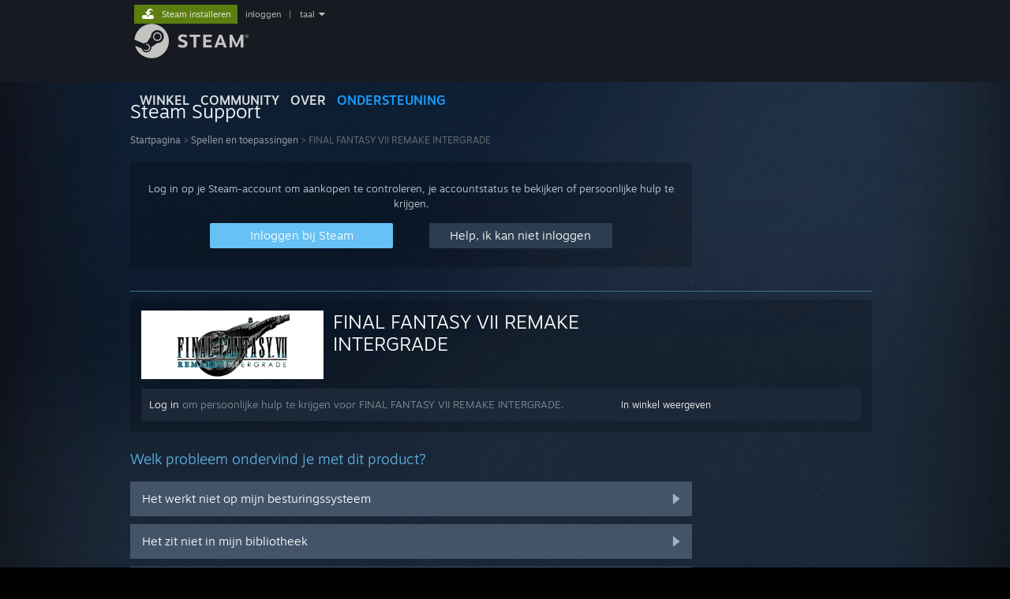

--- FILE ---
content_type: text/html; charset=UTF-8
request_url: https://help.steampowered.com/nl/wizard/HelpWithGame/?appid=1462040
body_size: 6541
content:
<!DOCTYPE html>
<html class=" responsive DesktopUI" lang="nl"  >
<head>
	<meta http-equiv="Content-Type" content="text/html; charset=UTF-8">
			<meta name="viewport" content="width=device-width,initial-scale=1">
		<meta name="theme-color" content="#171a21">
		<title>Steam Support - FINAL FANTASY VII REMAKE INTERGRADE</title>
	<link rel="shortcut icon" href="/favicon.ico" type="image/x-icon">

	
	
	<link href="https://help.steampowered.com/public/shared/css/motiva_sans.css?v=vCX1u1jwpYiZ&amp;_cdn=fastly" rel="stylesheet" type="text/css">
<link href="https://help.steampowered.com/public/shared/css/buttons.css?v=JYgbkKDOARmm&amp;_cdn=fastly" rel="stylesheet" type="text/css">
<link href="https://help.steampowered.com/public/shared/css/shared_global.css?v=YWoTJlSp3Rze&amp;_cdn=fastly" rel="stylesheet" type="text/css">
<link href="https://help.steampowered.com/public/shared/css/store_game_shared.css?v=h3rDvpE1fR8Z&amp;_cdn=fastly" rel="stylesheet" type="text/css">
<link href="https://help.steampowered.com/public/css/help.css?v=DDtfldOorrvh&amp;_cdn=fastly" rel="stylesheet" type="text/css">
<link href="https://help.steampowered.com/public/shared/css/shared_responsive.css?v=a68I6wYkkyUr&amp;_cdn=fastly" rel="stylesheet" type="text/css">
<script type="text/javascript">Object.seal && [ Object, Array, String, Number ].map( function( builtin ) { Object.seal( builtin.prototype ); } );</script><script type="text/javascript" src="https://help.steampowered.com/nl/public/shared/javascript/jquery-1.8.3.min.js?v=NXam5zydzNu8&amp;_cdn=fastly"></script>
<script type="text/javascript">$J = jQuery.noConflict();</script><script type="text/javascript">VALVE_PUBLIC_PATH = "https:\/\/help.steampowered.com\/public\/";</script><script type="text/javascript" src="https://help.steampowered.com/nl/public/shared/javascript/tooltip.js?v=LZHsOVauqTrm&amp;_cdn=fastly"></script>

<script type="text/javascript" src="https://help.steampowered.com/nl/public/shared/javascript/shared_global.js?v=LUKtXu5f9rXo&amp;_cdn=fastly"></script>

<script type="text/javascript" src="https://help.steampowered.com/nl/public/shared/javascript/shipping.js?v=aBAaNS2uAYQj&amp;_cdn=fastly"></script>

<script type="text/javascript" src="https://help.steampowered.com/nl/public/javascript/help.js?v=3t8SBJ2g0bGT&amp;_cdn=fastly"></script>

<script type="text/javascript" src="https://help.steampowered.com/nl/public/shared/javascript/dselect.js?v=w0CV_PAvw3UA&amp;_cdn=fastly"></script>

<script type="text/javascript" src="https://help.steampowered.com/nl/public/shared/javascript/legacy_web/main.js?v=dVwPgFK0SOZd&amp;_cdn=fastly"></script>

<script type="text/javascript">
setTimezoneCookies();
$J( function($) { 
window.BindHelpTooltip = function( $Selector ) { $Selector.v_tooltip( {'tooltipClass': 'help_tooltip', 'dataName': 'helpTooltip' } ); };
BindHelpTooltip( $('[data-help-tooltip]') ); 
});

</script>
<script type="text/javascript" src="https://help.steampowered.com/nl/public/shared/javascript/shared_responsive_adapter.js?v=Xfx2hNAhQdwz&amp;_cdn=fastly"></script>

						<meta name="twitter:card" content="summary_large_image">
					<meta name="Description" content="Log in op je Steam-account om hulp te krijgen bij je Steam-spellen, om contact op te nemen met Steam Support, om een terugbetalingsverzoek in te dienen en nog veel meer. Hulp is ook beschikbaar als je niet kunt inloggen, als je je wachtwoord opnieuw moet instellen of als je een gekaapt account wilt herstellen.">
			
	<meta name="twitter:site" content="@steam" />

						<meta property="og:title" content="Steam Support - FINAL FANTASY VII REMAKE INTERGRADE">
					<meta property="twitter:title" content="Steam Support - FINAL FANTASY VII REMAKE INTERGRADE">
					<meta property="og:type" content="website">
					<meta property="fb:app_id" content="105386699540688">
					<meta property="og:description" content="Log in op je Steam-account om hulp te krijgen bij je Steam-spellen, om contact op te nemen met Steam Support, om een terugbetalingsverzoek in te dienen en nog veel meer. Hulp is ook beschikbaar als je niet kunt inloggen, als je je wachtwoord opnieuw moet instellen of als je een gekaapt account wilt herstellen.">
					<meta property="twitter:description" content="Log in op je Steam-account om hulp te krijgen bij je Steam-spellen, om contact op te nemen met Steam Support, om een terugbetalingsverzoek in te dienen en nog veel meer. Hulp is ook beschikbaar als je niet kunt inloggen, als je je wachtwoord opnieuw moet instellen of als je een gekaapt account wilt herstellen.">
			
	
			<link rel="image_src" href="https://help.steampowered.com/public/shared/images/responsive/steam_share_image.jpg">
		<meta property="og:image" content="https://help.steampowered.com/public/shared/images/responsive/steam_share_image.jpg">
		<meta name="twitter:image" content="https://help.steampowered.com/public/shared/images/responsive/steam_share_image.jpg" />
					<meta property="og:image:secure" content="https://help.steampowered.com/public/shared/images/responsive/steam_share_image.jpg">
				
	
	
			<link rel="alternate" href="https://help.steampowered.com/wizard/HelpWithGame/?appid=1462040" hreflang="x-default">
					<link rel="alternate" href="https://help.steampowered.com/zh-cn/wizard/HelpWithGame/?appid=1462040" hreflang="zh-cn">
					<link rel="alternate" href="https://help.steampowered.com/zh-tw/wizard/HelpWithGame/?appid=1462040" hreflang="zh-tw">
					<link rel="alternate" href="https://help.steampowered.com/ja/wizard/HelpWithGame/?appid=1462040" hreflang="ja">
					<link rel="alternate" href="https://help.steampowered.com/ko/wizard/HelpWithGame/?appid=1462040" hreflang="ko">
					<link rel="alternate" href="https://help.steampowered.com/th/wizard/HelpWithGame/?appid=1462040" hreflang="th">
					<link rel="alternate" href="https://help.steampowered.com/bg/wizard/HelpWithGame/?appid=1462040" hreflang="bg">
					<link rel="alternate" href="https://help.steampowered.com/cs/wizard/HelpWithGame/?appid=1462040" hreflang="cs">
					<link rel="alternate" href="https://help.steampowered.com/da/wizard/HelpWithGame/?appid=1462040" hreflang="da">
					<link rel="alternate" href="https://help.steampowered.com/de/wizard/HelpWithGame/?appid=1462040" hreflang="de">
					<link rel="alternate" href="https://help.steampowered.com/en/wizard/HelpWithGame/?appid=1462040" hreflang="en">
					<link rel="alternate" href="https://help.steampowered.com/es/wizard/HelpWithGame/?appid=1462040" hreflang="es">
					<link rel="alternate" href="https://help.steampowered.com/es-419/wizard/HelpWithGame/?appid=1462040" hreflang="es-419">
					<link rel="alternate" href="https://help.steampowered.com/el/wizard/HelpWithGame/?appid=1462040" hreflang="el">
					<link rel="alternate" href="https://help.steampowered.com/fr/wizard/HelpWithGame/?appid=1462040" hreflang="fr">
					<link rel="alternate" href="https://help.steampowered.com/it/wizard/HelpWithGame/?appid=1462040" hreflang="it">
					<link rel="alternate" href="https://help.steampowered.com/id/wizard/HelpWithGame/?appid=1462040" hreflang="id">
					<link rel="alternate" href="https://help.steampowered.com/hu/wizard/HelpWithGame/?appid=1462040" hreflang="hu">
					<link rel="alternate" href="https://help.steampowered.com/nl/wizard/HelpWithGame/?appid=1462040" hreflang="nl">
					<link rel="alternate" href="https://help.steampowered.com/no/wizard/HelpWithGame/?appid=1462040" hreflang="no">
					<link rel="alternate" href="https://help.steampowered.com/pl/wizard/HelpWithGame/?appid=1462040" hreflang="pl">
					<link rel="alternate" href="https://help.steampowered.com/pt/wizard/HelpWithGame/?appid=1462040" hreflang="pt">
					<link rel="alternate" href="https://help.steampowered.com/pt-br/wizard/HelpWithGame/?appid=1462040" hreflang="pt-br">
					<link rel="alternate" href="https://help.steampowered.com/ro/wizard/HelpWithGame/?appid=1462040" hreflang="ro">
					<link rel="alternate" href="https://help.steampowered.com/ru/wizard/HelpWithGame/?appid=1462040" hreflang="ru">
					<link rel="alternate" href="https://help.steampowered.com/fi/wizard/HelpWithGame/?appid=1462040" hreflang="fi">
					<link rel="alternate" href="https://help.steampowered.com/sv/wizard/HelpWithGame/?appid=1462040" hreflang="sv">
					<link rel="alternate" href="https://help.steampowered.com/tr/wizard/HelpWithGame/?appid=1462040" hreflang="tr">
					<link rel="alternate" href="https://help.steampowered.com/vi/wizard/HelpWithGame/?appid=1462040" hreflang="vi">
					<link rel="alternate" href="https://help.steampowered.com/uk/wizard/HelpWithGame/?appid=1462040" hreflang="uk">
			
	
	</head>
<body class="v6 responsive_page ">


<div class="responsive_page_frame with_header">
						<div role="navigation" class="responsive_page_menu_ctn mainmenu" aria-label="Mobiel menu">
				<div class="responsive_page_menu"  id="responsive_page_menu">
										<div class="mainmenu_contents">
						<div class="mainmenu_contents_items">
															<a class="menuitem" href="https://help.steampowered.com/nl/login/">
									Inloggen								</a>
															<a class="menuitem supernav" href="https://store.steampowered.com/" data-tooltip-type="selector" data-tooltip-content=".submenu_Store">
				Winkel			</a>
			<div class="submenu_Store" style="display: none;" data-submenuid="Store">
														<a class="submenuitem" href="https://store.steampowered.com/">
						Startpagina											</a>
														<a class="submenuitem" href="https://store.steampowered.com/explore/">
						Ontdekkingswachtrij											</a>
														<a class="submenuitem" href="https://steamcommunity.com/my/wishlist/">
						Verlanglijst											</a>
														<a class="submenuitem" href="https://store.steampowered.com/points/shop/">
						Puntenwinkel											</a>
														<a class="submenuitem" href="https://store.steampowered.com/news/">
						Nieuws											</a>
														<a class="submenuitem" href="https://store.steampowered.com/stats/">
						Lijsten											</a>
							</div>
										<a class="menuitem supernav" href="https://steamcommunity.com/" data-tooltip-type="selector" data-tooltip-content=".submenu_Community">
				Community			</a>
			<div class="submenu_Community" style="display: none;" data-submenuid="Community">
														<a class="submenuitem" href="https://steamcommunity.com/">
						Startpagina											</a>
														<a class="submenuitem" href="https://steamcommunity.com/discussions/">
						Discussies											</a>
														<a class="submenuitem" href="https://steamcommunity.com/workshop/">
						Workshop											</a>
														<a class="submenuitem" href="https://steamcommunity.com/market/">
						Markt											</a>
														<a class="submenuitem" href="https://steamcommunity.com/?subsection=broadcasts">
						Uitzendingen											</a>
							</div>
										<a class="menuitem " href="https://store.steampowered.com/about/">
				Over			</a>
										<a class="menuitem  supernav_active" href="https://help.steampowered.com/nl/">
				Ondersteuning			</a>
			
							<div class="minor_menu_items">
																								<div class="menuitem change_language_action">
									Taal wijzigen								</div>
																																	<a class="menuitem" href="https://store.steampowered.com/mobile" target="_blank" rel="noreferrer">Download de mobiele Steam-app</a>
																									<div class="menuitem" role="link" onclick="Responsive_RequestDesktopView();">
										Desktopwebsite weergeven									</div>
															</div>
						</div>
						<div class="mainmenu_footer_spacer  "></div>
						<div class="mainmenu_footer">
															<div class="mainmenu_footer_logo"><img src="https://help.steampowered.com/public/shared/images/responsive/footerLogo_valve_new.png"></div>
								© Valve Corporation. Alle rechten voorbehouden. Alle handelsmerken zijn eigendom van hun respectieve eigenaren in de Verenigde Staten en andere landen.								<span class="mainmenu_valve_links">
									<a href="https://store.steampowered.com/privacy_agreement/" target="_blank">Privacybeleid</a>
									&nbsp;| &nbsp;<a href="http://www.valvesoftware.com/legal.htm" target="_blank">Juridische informatie</a>
									&nbsp;| &nbsp;<a href="https://help.steampowered.com/faqs/view/10BB-D27A-6378-4436" target="_blank">Toegankelijkheid</a>
									&nbsp;| &nbsp;<a href="https://store.steampowered.com/subscriber_agreement/" target="_blank">Steam Subscriber Agreement</a>
									&nbsp;| &nbsp;<a href="https://store.steampowered.com/steam_refunds/" target="_blank">Terugbetalingen</a>
									&nbsp;| &nbsp;<a href="https://store.steampowered.com/account/cookiepreferences/" target="_blank">Cookies</a>
								</span>
													</div>
					</div>
									</div>
			</div>
		
		<div class="responsive_local_menu_tab"></div>

		<div class="responsive_page_menu_ctn localmenu">
			<div class="responsive_page_menu"  id="responsive_page_local_menu" data-panel="{&quot;onOptionsActionDescription&quot;:&quot;#filter_toggle&quot;,&quot;onOptionsButton&quot;:&quot;Responsive_ToggleLocalMenu()&quot;,&quot;onCancelButton&quot;:&quot;Responsive_ToggleLocalMenu()&quot;}">
				<div class="localmenu_content" data-panel="{&quot;maintainY&quot;:true,&quot;bFocusRingRoot&quot;:true,&quot;flow-children&quot;:&quot;column&quot;}">
				</div>
			</div>
		</div>



					<div class="responsive_header">
				<div class="responsive_header_content">
					<div id="responsive_menu_logo">
						<img src="https://help.steampowered.com/public/shared/images/responsive/header_menu_hamburger.png" height="100%">
											</div>
					<div class="responsive_header_logo">
						<a href="https://store.steampowered.com/">
															<img src="https://help.steampowered.com/public/shared/images/responsive/header_logo.png" height="36" border="0" alt="STEAM">
													</a>
					</div>
									</div>
			</div>
		
		<div class="responsive_page_content_overlay">

		</div>

		<div class="responsive_fixonscroll_ctn nonresponsive_hidden ">
		</div>
	
	<div class="responsive_page_content">

		<div role="banner" id="global_header" data-panel="{&quot;flow-children&quot;:&quot;row&quot;}">
	<div class="content">
		<div class="logo">
			<span id="logo_holder">
									<a href="https://store.steampowered.com/" aria-label="Link naar de Steam-startpagina">
						<img src="https://help.steampowered.com/public/shared/images/header/logo_steam.svg?t=962016" width="176" height="44" alt="Link naar de Steam-startpagina">
					</a>
							</span>
		</div>

			<div role="navigation" class="supernav_container" aria-label="Algemeen menu">
								<a class="menuitem supernav" href="https://store.steampowered.com/" data-tooltip-type="selector" data-tooltip-content=".submenu_Store">
				WINKEL			</a>
			<div class="submenu_Store" style="display: none;" data-submenuid="Store">
														<a class="submenuitem" href="https://store.steampowered.com/">
						Startpagina											</a>
														<a class="submenuitem" href="https://store.steampowered.com/explore/">
						Ontdekkingswachtrij											</a>
														<a class="submenuitem" href="https://steamcommunity.com/my/wishlist/">
						Verlanglijst											</a>
														<a class="submenuitem" href="https://store.steampowered.com/points/shop/">
						Puntenwinkel											</a>
														<a class="submenuitem" href="https://store.steampowered.com/news/">
						Nieuws											</a>
														<a class="submenuitem" href="https://store.steampowered.com/stats/">
						Lijsten											</a>
							</div>
										<a class="menuitem supernav" href="https://steamcommunity.com/" data-tooltip-type="selector" data-tooltip-content=".submenu_Community">
				COMMUNITY			</a>
			<div class="submenu_Community" style="display: none;" data-submenuid="Community">
														<a class="submenuitem" href="https://steamcommunity.com/">
						Startpagina											</a>
														<a class="submenuitem" href="https://steamcommunity.com/discussions/">
						Discussies											</a>
														<a class="submenuitem" href="https://steamcommunity.com/workshop/">
						Workshop											</a>
														<a class="submenuitem" href="https://steamcommunity.com/market/">
						Markt											</a>
														<a class="submenuitem" href="https://steamcommunity.com/?subsection=broadcasts">
						Uitzendingen											</a>
							</div>
										<a class="menuitem " href="https://store.steampowered.com/about/">
				Over			</a>
										<a class="menuitem  supernav_active" href="https://help.steampowered.com/nl/">
				ONDERSTEUNING			</a>
				</div>
	<script type="text/javascript">
		jQuery(function($) {
			$('#global_header .supernav').v_tooltip({'location':'bottom', 'destroyWhenDone': false, 'tooltipClass': 'supernav_content', 'offsetY':-6, 'offsetX': 1, 'horizontalSnap': 4, 'tooltipParent': '#global_header .supernav_container', 'correctForScreenSize': false});
		});
	</script>

		<div id="global_actions">
			<div role="navigation" id="global_action_menu" aria-label="Account-menu">
									<a class="header_installsteam_btn header_installsteam_btn_green" href="https://store.steampowered.com/about/">
						<div class="header_installsteam_btn_content">
							Steam installeren						</div>
					</a>
				
				
									<a class="global_action_link" href="https://help.steampowered.com/nl/login/">inloggen</a>
											&nbsp;|&nbsp;
						<span class="pulldown global_action_link" id="language_pulldown" onclick="ShowMenu( this, 'language_dropdown', 'right' );">taal</span>
						<div class="popup_block_new" id="language_dropdown" style="display: none;">
							<div class="popup_body popup_menu">
																																					<a class="popup_menu_item tight" href="https://help.steampowered.com/zh-cn/wizard/HelpWithGame/?appid=1462040">简体中文 (Chinees, vereenvoudigd)</a>
																													<a class="popup_menu_item tight" href="https://help.steampowered.com/zh-tw/wizard/HelpWithGame/?appid=1462040">繁體中文 (Chinees, traditioneel)</a>
																													<a class="popup_menu_item tight" href="https://help.steampowered.com/ja/wizard/HelpWithGame/?appid=1462040">日本語 (Japans)</a>
																													<a class="popup_menu_item tight" href="https://help.steampowered.com/ko/wizard/HelpWithGame/?appid=1462040">한국어 (Koreaans)</a>
																													<a class="popup_menu_item tight" href="https://help.steampowered.com/th/wizard/HelpWithGame/?appid=1462040">ไทย (Thai)</a>
																													<a class="popup_menu_item tight" href="https://help.steampowered.com/bg/wizard/HelpWithGame/?appid=1462040">Български (Bulgaars)</a>
																													<a class="popup_menu_item tight" href="https://help.steampowered.com/cs/wizard/HelpWithGame/?appid=1462040">Čeština (Tsjechisch)</a>
																													<a class="popup_menu_item tight" href="https://help.steampowered.com/da/wizard/HelpWithGame/?appid=1462040">Dansk (Deens)</a>
																													<a class="popup_menu_item tight" href="https://help.steampowered.com/de/wizard/HelpWithGame/?appid=1462040">Deutsch (Duits)</a>
																													<a class="popup_menu_item tight" href="https://help.steampowered.com/en/wizard/HelpWithGame/?appid=1462040">English (Engels)</a>
																													<a class="popup_menu_item tight" href="https://help.steampowered.com/es/wizard/HelpWithGame/?appid=1462040">Español-España (Spaans - Spanje)</a>
																													<a class="popup_menu_item tight" href="https://help.steampowered.com/es-419/wizard/HelpWithGame/?appid=1462040">Español - Latinoamérica (Spaans - Latijns-Amerika)</a>
																													<a class="popup_menu_item tight" href="https://help.steampowered.com/el/wizard/HelpWithGame/?appid=1462040">Ελληνικά (Grieks)</a>
																													<a class="popup_menu_item tight" href="https://help.steampowered.com/fr/wizard/HelpWithGame/?appid=1462040">Français (Frans)</a>
																													<a class="popup_menu_item tight" href="https://help.steampowered.com/it/wizard/HelpWithGame/?appid=1462040">Italiano (Italiaans)</a>
																													<a class="popup_menu_item tight" href="https://help.steampowered.com/id/wizard/HelpWithGame/?appid=1462040">Bahasa Indonesia (Indonesisch)</a>
																													<a class="popup_menu_item tight" href="https://help.steampowered.com/hu/wizard/HelpWithGame/?appid=1462040">Magyar (Hongaars)</a>
																													<a class="popup_menu_item tight" href="https://help.steampowered.com/nl/wizard/HelpWithGame/?appid=1462040">Nederlands</a>
																													<a class="popup_menu_item tight" href="https://help.steampowered.com/no/wizard/HelpWithGame/?appid=1462040">Norsk (Noors)</a>
																													<a class="popup_menu_item tight" href="https://help.steampowered.com/pl/wizard/HelpWithGame/?appid=1462040">Polski (Pools)</a>
																													<a class="popup_menu_item tight" href="https://help.steampowered.com/pt/wizard/HelpWithGame/?appid=1462040">Português (Portugees - Portugal)</a>
																													<a class="popup_menu_item tight" href="https://help.steampowered.com/pt-br/wizard/HelpWithGame/?appid=1462040">Português - Brasil (Braziliaans-Portugees)</a>
																													<a class="popup_menu_item tight" href="https://help.steampowered.com/ro/wizard/HelpWithGame/?appid=1462040">Română (Roemeens)</a>
																													<a class="popup_menu_item tight" href="https://help.steampowered.com/ru/wizard/HelpWithGame/?appid=1462040">Русский (Russisch)</a>
																													<a class="popup_menu_item tight" href="https://help.steampowered.com/fi/wizard/HelpWithGame/?appid=1462040">Suomi (Fins)</a>
																													<a class="popup_menu_item tight" href="https://help.steampowered.com/sv/wizard/HelpWithGame/?appid=1462040">Svenska (Zweeds)</a>
																													<a class="popup_menu_item tight" href="https://help.steampowered.com/tr/wizard/HelpWithGame/?appid=1462040">Türkçe (Turks)</a>
																													<a class="popup_menu_item tight" href="https://help.steampowered.com/vi/wizard/HelpWithGame/?appid=1462040">Tiếng Việt (Vietnamees)</a>
																													<a class="popup_menu_item tight" href="https://help.steampowered.com/uk/wizard/HelpWithGame/?appid=1462040">Українська (Oekraïens)</a>
																									<a class="popup_menu_item tight" href="https://www.valvesoftware.com/en/contact?contact-person=Translation%20Team%20Feedback" target="_blank">Een vertaalprobleem melden</a>
							</div>
						</div>
												</div>
					</div>
			</div>
</div>

		<div role="main" class="responsive_page_template_content" id="responsive_page_template_content" data-panel="{&quot;autoFocus&quot;:true}" >

				<script src="https://js.hcaptcha.com/1/api.js?render=explicit&hl=nl" async defer></script>

	<div id="loading_throbber" class="LoadingWrapper page_loaded">
		<div class="LoadingThrobber">
			<div class="Bar Bar1"></div>
			<div class="Bar Bar2"></div>
			<div class="Bar Bar3"></div>
		</div>
	</div>

	<div class="page_body_ctn">
		<div id="page_content" class="page_content">
			<div data-panel="[]" id="error_contents">

				
		<a class="help_header" href="https://help.steampowered.com/nl/">Steam Support</a>
		<div class="breadcrumbs"><a href="https://help.steampowered.com/nl/">Startpagina</a> &gt; Fout</div>
<div class="error_bg">
		<div id="error_description">Er is een fout opgetreden tijdens het verwerken van het verzoek. Wacht een paar minuten en probeer het opnieuw.</div>
			<div class="error_reload">
			<a data-panel="{&quot;focusable&quot;:false}" class="help_site_button" href="javascript:window.location.reload()">Opnieuw proberen</a> &nbsp;
			<a data-panel="{&quot;focusable&quot;:false}" class="help_site_button" href="https://help.steampowered.com/nl/">Startpagina</a>
		</div>
	</div>			</div>
			<div id="wizard_contents">
									<div class="wizard_content_wrapper">
						
		<a class="help_header" href="https://help.steampowered.com/nl/">Steam Support</a>
		<div class="breadcrumbs"><a href="https://help.steampowered.com/nl/">Startpagina</a> &gt; <a href="https://help.steampowered.com/nl/wizard/HelpWithGame">Spellen en toepassingen</a>  &gt; FINAL FANTASY VII REMAKE INTERGRADE</div>		<div class="help_login_nag">
			<div class="help_login_nag_intro">
				Log in op je Steam-account om aankopen te controleren, je accountstatus te bekijken of persoonlijke hulp te krijgen.			</div>
			<div class="help_login_nag_buttons">
				<div class="help_login_nag_left">
					<a data-panel="{&quot;autoFocus&quot;:true}" href="https://help.steampowered.com/nl/wizard/Login?redir=%2Fnl%2Fwizard%2FHelpWithGame%2F%3Fappid%3D1462040" class="btn_medium btnv6_blue_hoverfade btn_login_nag_left">
						<span>Inloggen bij Steam</span>
					</a>
				</div>
				<div class="help_login_nag_right">
					<a href="https://help.steampowered.com/nl/wizard/HelpWithLogin" class="btn_medium btnv6_blue_hoverfade btn_login_nag_right">
						<span>Help, ik kan niet inloggen</span>
					</a>
				</div>
			</div>
			<div style="clear: both;"></div>
		</div>
		
<div class="help_app_header_divider"></div>
<div class="help_app_header">
	<div>
		<div class="subbox_left">
							<a href="https://help.steampowered.com/nl/wizard/HelpWithGame/?appid=1462040">
					<img src="https://shared.fastly.steamstatic.com/store_item_assets/steam/apps/1462040/capsule_231x87.jpg?t=1746070920" alt="FINAL FANTASY VII REMAKE INTERGRADE">
				</a>
						<div class="game_name">
				<a href="https://help.steampowered.com/nl/wizard/HelpWithGame/?appid=1462040">
					FINAL FANTASY VII REMAKE INTERGRADE				</a>
							</div>
			<div style="clear: both;"></div>
		</div>
				<div style="clear: both"></div>

	</div>
			<div class="help_purchase_detail_box">
	<div class="help_header_right">
		<div class="help_header_link">
							<a href="https://store.steampowered.com/app/1462040/">In winkel weergeven</a>
					</div>
					</div>
	<div class="help_header_left">
					<!-- not logged in -->
			<div>
				<a href="https://help.steampowered.com/nl/wizard/Login?redir=%2Fnl%2Fwizard%2FHelpWithGame%2F%3Fappid%3D1462040">Log in</a> om persoonlijke hulp te krijgen voor FINAL FANTASY VII REMAKE INTERGRADE.			</div>
			</div>
	<div style="clear: both"></div>
</div>

  	</div>

<div class="help_page_title">Welk probleem ondervind je met dit product?</div>


	<a href="https://help.steampowered.com/nl/wizard/HelpWithGameIssue/?appid=1462040&issueid=102" class="help_wizard_button help_wizard_arrow_right">
		<span>Het werkt niet op mijn besturingssysteem</span>
	</a>
	<a href="https://help.steampowered.com/nl/wizard/HelpWithGameIssue/?appid=1462040&issueid=101" class="help_wizard_button help_wizard_arrow_right">
		<span>Het zit niet in mijn bibliotheek</span>
	</a>
	<a href="https://help.steampowered.com/nl/wizard/HelpWithGameIssue/?appid=1462040&issueid=129" class="help_wizard_button help_wizard_arrow_right">
		<span>Ik ondervind problemen met mijn in de winkel gekochte cd-sleutel</span>
	</a>


	<a href="https://help.steampowered.com/nl/wizard/Login?redir=%2Fnl%2Fwizard%2FHelpWithGame%2F%3Fappid%3D1462040" class="help_wizard_button help_wizard_arrow_right">
		<span>Log in voor meer gepersonaliseerde opties</span>
	</a>



					</div>
							</div>
			<div id="wizard_perf_data"></div>
		</div>
	</div>
	<script>
				var g_sessionID = "23609589a5876d7efaa4454a";
				var g_ServerTime = 1768663895;
				var g_strLanguage = 'dutch';
			</script>	<script type="text/javascript">
	var g_rgDefaultWizardPageParams = { sessionid: g_sessionID, wizard_ajax: 1, gamepad: 0 };

	
	$J( function() {
				HelpWizard.HookOnHashChange();
					HelpWizard.InitStaticPage();
				if ( window.location.hash && window.location.hash.length > 2 )
			HelpWizard.LoadPageFromHash( true );
	} );
	</script>

		</div>	<!-- responsive_page_legacy_content -->

		
	</div>	<!-- responsive_page_content -->

</div>	<!-- responsive_page_frame -->
</body>
</html>